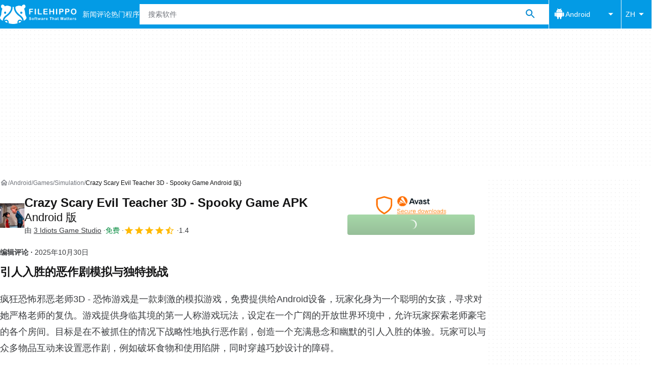

--- FILE ---
content_type: image/svg+xml
request_url: https://filehippo.com/statics/beren/icons.svg
body_size: 3917
content:
<svg viewBox="0 0 1024 1024" xmlns="http://www.w3.org/2000/svg" visibility="hidden" style="display: none; width: 0; height: 0;"><symbol id="i-workspace-premium"><path d="M413.013 584.107l98.987-75.093 98.56 75.093-37.547-121.6 98.987-78.507h-121.173l-38.827-119.893-38.827 119.893h-121.173l98.56 78.507-37.547 121.6zM853.333 426.667c0-188.587-152.747-341.333-341.333-341.333s-341.333 152.747-341.333 341.333c0 86.613 32.427 165.12 85.333 225.28v329.387l256-85.333 256 85.333v-329.387c52.907-60.16 85.333-138.667 85.333-225.28zM512 170.667c141.227 0 256 114.773 256 256s-114.773 256-256 256-256-114.773-256-256 114.773-256 256-256zM512 810.667l-170.667 43.52v-132.267c50.347 29.013 108.373 46.080 170.667 46.080s120.32-17.067 170.667-46.080v132.267l-170.667-43.52z"/></symbol><symbol id="i-thumbs-up"><path d="M384 938.667h384c35.413 0 65.707-21.333 78.507-52.053l128.853-300.8c3.84-9.813 5.973-20.053 5.973-31.147v-85.333c0-46.933-38.4-85.333-85.333-85.333h-269.227l40.533-194.987 1.28-13.653c0-17.493-7.253-33.707-18.773-45.227l-45.227-44.8-281.173 281.173c-15.36 15.36-24.747 36.693-24.747 60.16v426.667c0 46.933 38.4 85.333 85.333 85.333zM384 426.667l185.173-185.173-57.173 227.84h384v85.333l-128 298.667h-384v-426.667zM42.667 426.667h170.667v512h-170.667v-512z"/></symbol><symbol id="i-security-privacy"><path d="M512 42.667l-384 170.667v256c0 236.8 163.84 458.24 384 512 220.16-53.76 384-275.2 384-512v-256l-384-170.667zM810.667 469.333c0 192.853-127.147 370.773-298.667 423.68-171.52-52.907-298.667-230.827-298.667-423.68v-200.533l298.667-132.693 298.667 132.693v200.533zM316.16 494.507l-60.16 60.16 170.667 170.667 341.333-341.333-60.16-60.587-281.173 281.173-110.507-110.080z"/></symbol><symbol id="i-android"><path d="M848 400c-30.8 0-56 25.2-56 56v224c0 30.8 25.2 56 56 56s56-25.2 56-56v-224c0-30.8-25.2-56-56-56zM176 400c-30.8 0-56 25.2-56 56v224c0 30.8 25.2 56 56 56s56-25.2 56-56v-224c0-30.8-25.202-56-56-56zM260 708c0 46.392 37.608 84 84 84v0 112c0 30.8 25.2 56 56 56s56-25.2 56-56v-112h112v112c0 30.8 25.2 56 56 56s56-25.2 56-56v-112c46.392 0 84-37.608 84-84v-308h-504v308z"/><path d="M762.44 344.002c-8.5-76.9-51.628-143.319-113.416-183.442l28.020-56.042c6.916-13.83 1.308-30.648-12.522-37.564s-30.65-1.308-37.564 12.524l-28.126 56.25-7.306-2.9c-24.996-8.314-51.73-12.828-79.526-12.828-27.79 0-54.528 4.514-79.528 12.824l-7.304 2.9-28.126-56.246c-6.916-13.832-23.736-19.436-37.564-12.524-13.832 6.916-19.438 23.734-12.524 37.564l28.018 56.042c-61.788 40.12-104.916 106.542-113.418 183.44v28h502.446v-27.998h-1.56zM428 288c-15.466 0-28-12.536-28-28 0-15.442 12.502-27.962 27.938-27.996 0.028 0 0.054 0.002 0.082 0.002 0.014 0 0.032-0.002 0.044-0.002 15.434 0.038 27.932 12.558 27.932 27.996 0 15.464-12.534 28-28 28zM596 288c-15.466 0-28-12.536-28-28 0-15.442 12.502-27.958 27.932-27.996 0.014 0 0.030 0.002 0.042 0.002 0.028 0 0.056-0.002 0.084-0.002 15.436 0.034 27.938 12.556 27.938 27.996 0 15.464-12.534 28-28 28z"/></symbol><symbol id="i-arrow-first"><path d="M385.969 512c0-23.631 7.877-39.384 23.631-55.139l393.847-425.355c31.508-31.508 78.769-31.508 110.277 0s31.508 78.769 0 110.277l-346.585 370.215 346.585 370.215c31.508 31.508 31.508 78.769 0 110.277s-78.769 31.508-110.277 0l-393.847-417.477c-15.753-23.631-23.631-39.384-23.631-63.015zM189.045 1008.247c47.261 0 78.769-31.508 78.769-78.769v-834.953c0-47.263-31.508-78.769-78.769-78.769s-78.769 31.508-78.769 78.769v834.953c0 47.263 31.508 78.769 78.769 78.769z"/></symbol><symbol id="i-arrow-last"><path d="M638.029 512c0-23.629-7.876-39.385-23.631-55.137l-393.847-425.353c-31.508-31.508-78.769-31.508-110.277 0s-31.508 78.771 0 110.277l346.587 370.215-346.587 370.215c-31.508 31.508-31.508 78.769 0 110.277s78.769 31.508 110.277 0l393.847-417.477c15.755-23.629 23.631-39.385 23.631-63.015zM834.955 1008.247c-47.263 0-78.771-31.508-78.771-78.769v-834.955c0-47.263 31.508-78.771 78.771-78.771s78.769 31.508 78.769 78.771v834.955c0 47.263-31.508 78.769-78.769 78.769z"/></symbol><symbol id="i-arrow-left"><path d="M230.613 512.256c0 1.493 0.171 2.901 0.256 4.352 0.853 18.517 7.68 36.907 21.333 51.584l401.067 430.080c30.464 32.683 81.664 34.475 114.347 4.011 32.768-30.507 34.56-81.707 4.096-114.389l-350.592-375.893 350.464-375.808c30.549-32.853 28.672-83.925-4.096-114.475-32.683-30.507-83.755-28.715-114.304 4.053l-401.067 430.080c-13.44 14.421-20.224 32.469-21.205 50.688-0.128 1.92-0.299 3.797-0.299 5.717z"/></symbol><symbol id="i-arrow-right"><path d="M793.387 511.744c0-1.493-0.171-2.901-0.256-4.352-0.853-18.517-7.68-36.907-21.333-51.584l-401.067-430.080c-30.464-32.683-81.707-34.475-114.347-4.011-32.725 30.507-34.517 81.664-4.053 114.347l350.549 375.936-350.464 375.808c-30.549 32.853-28.672 83.925 4.053 114.475 32.683 30.507 83.755 28.715 114.304-4.053l401.024-430.080c13.44-14.421 20.224-32.469 21.205-50.688 0.213-1.92 0.384-3.84 0.384-5.717z"/></symbol><symbol id="i-arrow-back"><path d="M854 470v84h-520l238 240-60 60-342-342 342-342 60 60-238 240h520z"/></symbol><symbol id="i-arrow-forward"><path d="M512 170l342 342-342 342-60-60 238-240h-520v-84h520l-238-240z"/></symbol><symbol id="i-arrow-drop-down"><path d="M298.667 405.333l213.333 213.333 213.333-213.333h-426.667z"/></symbol><symbol id="i-download"><path d="M910.221 512v398.221h-796.443v-398.221h-113.778v398.221c0 62.579 51.2 113.779 113.778 113.779h796.443c62.579 0 113.779-51.2 113.779-113.779v-398.221h-113.779zM568.887 550.114l147.345-146.772 80.213 80.212-284.446 284.446-284.445-284.446 80.213-80.212 147.344 146.772v-550.114h113.775v550.114z"/></symbol><symbol id="i-home"><path d="M512 264.090l213.35 192v333.261h-85.35v-256h-256v256h-85.35v-333.261l213.35-192zM512 149.35l-426.65 384h128v341.299h256v-256h85.299v256h256v-341.299h128l-426.65-384z"/></symbol><symbol id="i-mac"><path d="M756.562 540.080c-1.134-113.47 92.538-167.892 96.726-170.594-52.632-77.016-134.618-87.57-163.838-88.788-69.774-7.066-136.148 41.080-171.558 41.080-35.322 0-89.966-40.034-147.832-38.984-76.052 1.132-146.174 44.222-185.336 112.332-79.016 137.11-20.234 340.236 56.778 451.434 37.632 54.428 82.504 115.568 141.422 113.384 56.738-2.264 78.19-36.714 146.788-36.714s87.876 36.714 147.918 35.586c61.054-1.134 99.734-55.474 137.104-110.072 43.218-63.148 61.010-124.282 62.060-127.422-1.356-0.618-119.052-45.708-120.232-181.242zM643.742 207.082c31.27-37.938 52.376-90.572 46.62-143.082-45.042 1.834-99.642 30.002-131.958 67.858-28.998 33.58-54.38 87.174-47.578 138.632 50.282 3.924 101.612-25.552 132.916-63.406z"/></symbol><symbol id="i-menu"><path d="M128 768h768v-85.333h-768v85.333zM128 554.667h768v-85.333h-768v85.333zM128 256v85.333h768v-85.333h-768z"/></symbol><symbol id="i-close"><path d="M810.667 273.493l-60.16-60.16-238.507 238.507-238.507-238.507-60.16 60.16 238.507 238.507-238.507 238.507 60.16 60.16 238.507-238.507 238.507 238.507 60.16-60.16-238.507-238.507 238.507-238.507z"/></symbol><symbol id="i-checkmark"><path d="M396.587 677.333l-177.92-177.92-60.587 60.16 238.507 238.507 512-512-60.16-60.16-451.84 451.413z"/></symbol><symbol id="i-search"><path d="M672.213 608.213h-33.707l-11.947-11.52c41.625-48.071 66.987-111.215 66.987-180.284 0-0.069 0-0.137 0-0.207v0.011c0-153.167-124.167-277.333-277.333-277.333s-277.333 124.165-277.333 277.333c0 153.167 124.167 277.333 277.333 277.333v0c68.693 0 131.84-25.173 180.48-66.987l11.52 11.947v33.707l213.333 212.907 63.573-63.573-212.907-213.333zM416.213 608.213c-106.24 0-192-85.76-192-192s85.76-192 192-192 192 85.76 192 192-85.76 192-192 192z"/></symbol><symbol id="i-social-facebook"><path d="M876 64h-728c-46.2 0-84 37.8-84 84v728c0 46.2 37.8 84 84 84h364v-392h-112v-112h112v-56c0-92.576 75.424-168 168-168h112v112h-112c-30.8 0-56 25.2-56 56v56h168l-28 112h-140v392h252c46.2 0 84-37.8 84-84v-728c0-46.2-37.8-84-84-84z"/></symbol><symbol id="i-social-twitter"><path d="M778.411 96h141.141l-308.352 352.427 362.752 479.573h-284.032l-222.464-290.859-254.549 290.859h-141.227l329.813-376.96-347.989-455.040h291.243l201.088 265.856zM728.875 843.52h78.208l-504.832-667.477h-83.925z"/></symbol><symbol id="i-star-full"><path d="M512 758.187l263.68 159.147-69.973-299.947 232.96-201.813-306.773-26.027-119.893-282.88-119.893 282.88-306.773 26.027 232.96 201.813-69.973 299.947 263.68-159.147z"/></symbol><symbol id="i-star"><path d="M938.667 415.573l-306.773-26.453-119.893-282.453-119.893 282.88-306.773 26.027 232.96 201.813-69.973 299.947 263.68-159.147 263.68 159.147-69.547-299.947 232.533-201.813zM512 678.4l-160.427 96.853 42.667-182.613-141.653-122.88 186.88-16.213 72.533-171.947 72.96 172.373 186.88 16.213-141.653 122.88 42.667 182.613-160.853-97.28z"/></symbol><symbol id="i-star-half"><path d="M934.277 417.195l-291.783-42.401-130.491-264.401-130.488 264.401-291.783 42.401 211.135 205.808-49.84 290.604 260.981-137.208 260.981 137.208-49.842-290.604 211.135-205.808zM512 711.181l-0.781 0.407 0.781-470.744 92.157 186.719 206.052 29.942-149.106 145.341 35.198 205.224-184.301-96.892z"/></symbol><symbol id="i-whatsapp"><path d="M808.021 201.6c-71.291-71.815-170.060-116.269-279.211-116.269-0.451 0-0.899 0.001-1.349 0.003h0.069c-218.453 0-396.245 177.792-396.245 396.373 0 69.888 18.261 138.155 52.949 198.144l-56.235 205.483 210.176-55.168c54.689 30.361 119.928 48.253 189.34 48.299h0.185c218.453 0 396.373-177.835 396.373-396.373 0.001-0.316 0.001-0.692 0.001-1.067 0-109.179-44.361-207.997-116.043-279.412l-0.012-0.012zM527.701 811.563c-0.035 0-0.075 0-0.116 0-61.863 0-119.741-17.063-169.183-46.74l1.492 0.829-12.032-7.211-124.715 32.683 33.28-121.6-7.808-12.459c-31.665-49.477-50.476-109.829-50.476-174.573 0-0.277 0-0.553 0.001-0.831v0.043c0-181.675 147.84-329.515 329.685-329.515 87.979 0 170.795 34.389 232.96 96.597 59.569 59.356 96.428 141.471 96.428 232.192 0 0.315 0 0.631-0.001 0.945v-0.049c-0.171 181.888-147.968 329.685-329.515 329.685zM708.309 564.693c-9.813-4.992-58.581-28.885-67.669-32.171-9.045-3.285-15.616-4.992-22.315 4.992-6.571 9.813-25.6 32.171-31.403 38.912-5.803 6.571-11.563 7.509-21.419 2.517-9.813-5.035-41.899-15.488-79.701-49.237-29.355-26.24-49.365-58.752-55.125-68.608-5.803-9.813-0.64-15.317 4.352-20.139 4.523-4.395 9.813-11.563 14.848-17.365 4.992-5.76 6.571-9.813 9.813-16.555 3.328-6.528 1.707-12.331-0.768-17.323s-22.315-53.76-30.464-73.6c-7.979-19.371-16.213-16.725-22.357-17.067-5.76-0.299-12.331-0.299-18.901-0.299-10.527 0.308-19.895 5.015-26.377 12.335l-0.033 0.039c-9.045 9.813-34.688 33.877-34.688 82.645s35.499 95.787 40.491 102.485c4.992 6.571 69.845 106.752 169.216 149.547 23.595 10.155 42.027 16.213 56.405 20.907 23.765 7.552 45.312 6.4 62.336 3.925 19.072-2.816 58.624-23.893 66.901-47.019s8.277-42.965 5.76-47.019c-2.347-4.395-8.917-6.869-18.901-11.904z"/></symbol><symbol id="i-web-apps"><path d="M469.333 298.667h-170.667v170.667h170.667v-170.667zM725.333 298.667h-170.667v170.667h170.667v-170.667zM469.333 554.667h-170.667v170.667h170.667v-170.667zM725.333 554.667h-170.667v170.667h170.667v-170.667z"/><path d="M853.333 170.667h-682.667c-46.933 0-85.333 38.4-85.333 85.333v512c0 46.933 38.4 85.333 85.333 85.333h682.667c46.933 0 85.333-38.4 85.333-85.333v-512c0-46.933-38.4-85.333-85.333-85.333zM853.333 768h-682.667v-512h682.667v512z"/></symbol><symbol id="i-windows"><path d="M64.326 482.134l-0.326-291.27 358.4-48.668v339.936zM482.134 133.516l477.748-69.516v418.134h-477.748zM959.998 541.866l-0.118 418.134-477.748-67.214v-350.918zM422.4 885.18l-358.108-49.088-0.018-294.226h358.128z"/></symbol><symbol id="i-circle-exclamation"><path d="M469.333 640h85.333v85.333h-85.333v-85.333zM469.333 298.667h85.333v256h-85.333v-256zM511.573 85.333c-235.52 0-426.24 191.147-426.24 426.667s190.72 426.667 426.24 426.667c235.947 0 427.093-191.147 427.093-426.667s-191.147-426.667-427.093-426.667zM512 853.333c-188.587 0-341.333-152.747-341.333-341.333s152.747-341.333 341.333-341.333 341.333 152.747 341.333 341.333-152.747 341.333-341.333 341.333z"/></symbol><symbol id="i-circle-info"><path d="M469.333 298.667h85.333v85.333h-85.333v-85.333zM469.333 469.333h85.333v256h-85.333v-256zM512 85.333c-235.52 0-426.667 191.147-426.667 426.667s191.147 426.667 426.667 426.667 426.667-191.147 426.667-426.667-191.147-426.667-426.667-426.667zM512 853.333c-188.16 0-341.333-153.173-341.333-341.333s153.173-341.333 341.333-341.333 341.333 153.173 341.333 341.333-153.173 341.333-341.333 341.333z"/></symbol></svg>

--- FILE ---
content_type: application/javascript; charset=utf-8
request_url: https://fundingchoicesmessages.google.com/f/AGSKWxVMbcskgeJ_auRMAcy2Z5SMjfd4r9VY1sPUSXnQQeTK8h0x4IgxRbRUkgFRc8GxGnivWHTg6GMMYP-Jghg9U-ZcgfcHwMzGF_VZEztRJ9f98NQP2EftZIVfcmE_H4u8dK8Eu_xTwjbyxH43IqpEDrI-CE4DDqV83CfStNJ0GRqz7mgFyhzbxNrDeKOo/_/advertbuttons_/advloader./innerads.-feed-ads./plugins/ads-
body_size: -1291
content:
window['8faa5360-0ece-4f58-9090-ccb94c3cc6dd'] = true;

--- FILE ---
content_type: application/javascript; charset=utf-8
request_url: https://fundingchoicesmessages.google.com/f/AGSKWxXSy5DtzJAhv9LrAjm3zOXGG5X3_S1C62xTC1P7j08o_Kv6avcNol5suR33oTHCtI_kYEMl7tCjsum61on9V8wN6_cZiVs2yzFH6NhgHv3HZJYrTlAx51onAEhENlL2tIW2zrU4VQ==?fccs=W251bGwsbnVsbCxudWxsLG51bGwsbnVsbCxudWxsLFsxNzY4OTk2MTQxLDU1MTAwMDAwMF0sbnVsbCxudWxsLG51bGwsW251bGwsWzcsNl0sbnVsbCxudWxsLG51bGwsbnVsbCxudWxsLG51bGwsbnVsbCxudWxsLG51bGwsM10sImh0dHBzOi8vZmlsZWhpcHBvLmNvbS96aC9hbmRyb2lkL2Rvd25sb2FkX2NyYXp5LXNjYXJ5LWV2aWwtdGVhY2hlci0zZC1zcG9va3ktZ2FtZS8iLG51bGwsW1s4LCI5b0VCUi01bXFxbyJdLFs5LCJlbi1VUyJdLFsxNiwiWzEsMSwxXSJdLFsxOSwiMiJdLFsxNywiWzBdIl0sWzI0LCIiXSxbMjksImZhbHNlIl1dXQ
body_size: 119
content:
if (typeof __googlefc.fcKernelManager.run === 'function') {"use strict";this.default_ContributorServingResponseClientJs=this.default_ContributorServingResponseClientJs||{};(function(_){var window=this;
try{
var qp=function(a){this.A=_.t(a)};_.u(qp,_.J);var rp=function(a){this.A=_.t(a)};_.u(rp,_.J);rp.prototype.getWhitelistStatus=function(){return _.F(this,2)};var sp=function(a){this.A=_.t(a)};_.u(sp,_.J);var tp=_.ed(sp),up=function(a,b,c){this.B=a;this.j=_.A(b,qp,1);this.l=_.A(b,_.Pk,3);this.F=_.A(b,rp,4);a=this.B.location.hostname;this.D=_.Fg(this.j,2)&&_.O(this.j,2)!==""?_.O(this.j,2):a;a=new _.Qg(_.Qk(this.l));this.C=new _.dh(_.q.document,this.D,a);this.console=null;this.o=new _.mp(this.B,c,a)};
up.prototype.run=function(){if(_.O(this.j,3)){var a=this.C,b=_.O(this.j,3),c=_.fh(a),d=new _.Wg;b=_.hg(d,1,b);c=_.C(c,1,b);_.jh(a,c)}else _.gh(this.C,"FCNEC");_.op(this.o,_.A(this.l,_.De,1),this.l.getDefaultConsentRevocationText(),this.l.getDefaultConsentRevocationCloseText(),this.l.getDefaultConsentRevocationAttestationText(),this.D);_.pp(this.o,_.F(this.F,1),this.F.getWhitelistStatus());var e;a=(e=this.B.googlefc)==null?void 0:e.__executeManualDeployment;a!==void 0&&typeof a==="function"&&_.To(this.o.G,
"manualDeploymentApi")};var vp=function(){};vp.prototype.run=function(a,b,c){var d;return _.v(function(e){d=tp(b);(new up(a,d,c)).run();return e.return({})})};_.Tk(7,new vp);
}catch(e){_._DumpException(e)}
}).call(this,this.default_ContributorServingResponseClientJs);
// Google Inc.

//# sourceURL=/_/mss/boq-content-ads-contributor/_/js/k=boq-content-ads-contributor.ContributorServingResponseClientJs.en_US.9oEBR-5mqqo.es5.O/d=1/exm=ad_blocking_detection_executable,kernel_loader,loader_js_executable/ed=1/rs=AJlcJMwtVrnwsvCgvFVyuqXAo8GMo9641A/m=cookie_refresh_executable
__googlefc.fcKernelManager.run('\x5b\x5b\x5b7,\x22\x5b\x5bnull,\\\x22filehippo.com\\\x22,\\\x22AKsRol_TUjSPOnRbg1_q5VpjB4ZRolH9E6Sb8l8x9zo7d4P8dzGVccFi0VNW0pwtKCnup9_xb-MMd6OVDnzXNZUQ9X0oqPIOVxOk48n_hHJGu4G2DtG02n91uP3cuwMyRupsPQu6K322vuR8WmYGOYlix2tqsW7CHQ\\\\u003d\\\\u003d\\\x22\x5d,null,\x5b\x5bnull,null,null,\\\x22https:\/\/fundingchoicesmessages.google.com\/f\/AGSKWxVzYwRKUzGaIXmxF5cFjhc69oJJUkT-OWHWYfyu-DvZ7qMf5HtNwCsZ0yXgspcrmAE3rlK9TCDbgdmCCDaJ8Egr3rj7I_dko-JSj6dJHUhW_XUtmkrMV2rF-SUf-0Qf8z8gq36W-w\\\\u003d\\\\u003d\\\x22\x5d,null,null,\x5bnull,null,null,\\\x22https:\/\/fundingchoicesmessages.google.com\/el\/AGSKWxV8w1x2GEwR8w3VHcUxsHzSW2NE9DBwECcLMcdl2cCXeOmlHezAJeGalFZR5fT1XMMj8Pgw8O2OcQr4H12lHKteeJeroovmj7DazEBQMt9aQPhFifwPHJRBjznpvcPo-znhX09R0g\\\\u003d\\\\u003d\\\x22\x5d,null,\x5bnull,\x5b7,6\x5d,null,null,null,null,null,null,null,null,null,3\x5d\x5d,\x5b2,1\x5d\x5d\x22\x5d\x5d,\x5bnull,null,null,\x22https:\/\/fundingchoicesmessages.google.com\/f\/AGSKWxUMu5WFcavzBvyMCmCQFZzcMw0SnacPjabqU727_SNw9SAPqG7nkpV7Pj4BDFYTbh6Mz7tya6t2snyN8YyAeuXE9c037K2gEuj3wPKiMf93jFIYKKaAR1-PN03twLM2YyrEn59LkA\\u003d\\u003d\x22\x5d\x5d');}